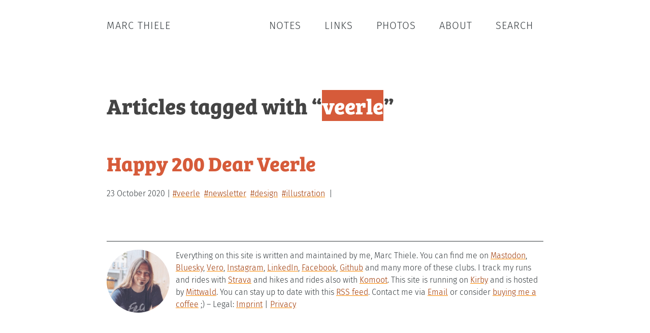

--- FILE ---
content_type: text/html; charset=UTF-8
request_url: https://marcthiele.com/tag:veerle
body_size: 4243
content:
<!DOCTYPE html>
<html lang="en">
<head>
  <meta charset="utf-8" />
  <meta name="viewport" content="width=device-width,initial-scale=1">

    <title>Marc Thiele</title>
  
  <style type="text/css">
  *,:before,:after{box-sizing:border-box;border:0;margin:0;padding:0}article,aside,details,figcaption,figure,footer,header,hgroup,main,nav,section,summary{display:block}ol,ul{list-style:none}@font-face{font-family:BreeSerif;src:url(/assets/fonts/breeserif/697cfe0d-f715-42bf-8c70-b7c339128373.eot?#iefix);src:url(/assets/fonts/breeserif/697cfe0d-f715-42bf-8c70-b7c339128373.eot?#iefix)format("eot"),url(/assets/fonts/breeserif/e57c3da8-a7d5-442f-91d1-1ba3c69d425f.woff2)format("woff2"),url(/assets/fonts/breeserif/eca79b8b-7742-4992-ada5-0e5050d9e1f1.woff)format("woff"),url(/assets/fonts/breeserif/937e89e1-be19-4dc0-b350-495a0622ce24.ttf)format("truetype")}@font-face{font-family:FiraSans;src:url(/assets/fonts/firasans/FiraSans-Light.eot);src:local(Fira Sans Light),url(/assets/fonts/firasans/FiraSans-Light.eot)format("embedded-opentype"),url(/assets/fonts/firasans/FiraSans-Light.woff)format("woff"),url(/assets/fonts/firasans/FiraSans-Light.ttf)format("truetype");font-weight:300;font-style:normal}@font-face{font-family:FiraSans;src:url(/assets/fonts/firasans/FiraSans-LightItalic.eot);src:local(Fira Sans Light Italic),url(/assets/fonts/firasans/FiraSans-LightItalic.eot)format("embedded-opentype"),url(/assets/fonts/firasans/FiraSans-LightItalic.woff)format("woff"),url(/assets/fonts/firasans/FiraSans-LightItalic.ttf)format("truetype");font-weight:300;font-style:italic}@font-face{font-family:FiraSans;src:url(/assets/fonts/firasans/FiraSans-SemiBold.eot);src:local(Fira Sans SemiBold),url(/assets/fonts/firasans/FiraSans-SemiBold.eot)format("embedded-opentype"),url(/assets/fonts/firasans/FiraSans-SemiBold.woff)format("woff"),url(/assets/fonts/firasans/FiraSans-SemiBold.ttf)format("truetype");font-weight:600;font-style:normal}@font-face{font-family:FiraMono;src:url(/assets/fonts/firamono/FiraMono-Regular.eot);src:local(Fira Mono),url(/assets/fonts/firamono/FiraMono-Regular.eot)format("embedded-opentype"),url(/assets/fonts/firamono/FiraMono-Regular.woff)format("woff"),url(/assets/fonts/firamono/FiraMono-Regular.ttf)format("truetype");font-weight:400;font-style:normal}html{-webkit-text-size-adjust:100%;-ms-text-size-adjust:100%;min-height:100%}body{color:#343a3e;background-color:#fff;max-width:45em;margin:0 auto;padding:1em;font-family:FiraSans,Helvetica,sans-serif;font-size:115%;font-style:normal;font-weight:300;line-height:1}main{clear:both;line-height:1.7}strong,b{font-family:FiraSans,Helvetica,sans-serif;font-style:normal;font-weight:600}em,i{font-family:FiraSans,Helvetica,sans-serif;font-style:italic;font-weight:300}del{opacity:.8}@media only screen and (min-width:769px){body{font-size:125%}}a:link,a:visited{color:#9d3500;-webkit-text-decoration:underline #ff8a00;text-decoration:underline #ff8a00;text-decoration-thickness:.2rem}a:hover,a:active{color:#ff8a00;-o-transition:all .3s ease-out;-webkit-text-decoration:underline #ffc400;text-decoration:underline #ffc400;text-decoration-thickness:.15rem;transition:all .3s ease-out}h1 a:link,h1 a:visited,h2 a:link,h2 a:visited{color:#d65b3a;text-decoration:none}h1 a:hover,h1 a:active,h2 a:hover,h2 a:active{color:#9d3500;-o-transition:none;transition:none}.site-header{letter-spacing:1px;text-transform:uppercase;text-align:center;padding:1em 0}.site-header a{color:#343a3e;margin:0;padding:0;text-decoration:none}.site-header a:hover{color:#d65b3a;background:0 0;margin:0;padding:0}@media only screen and (min-width:768px){.site-header{float:left}}.menu{margin-bottom:3em;font-size:90%}.menu ul{float:none;text-align:center}.menu li{float:none;display:inline-block}.menu a{color:#343a3e;letter-spacing:1px;text-transform:uppercase;border-radius:.3em;margin:0;padding:.6em;text-decoration:none;display:block}.menu a:hover{background:#d65b3a;margin:0}.menu a.active{color:#d65b3a;margin:0}.menu a.active:hover{color:#fff;margin:0}@media only screen and (min-width:768px){.menu{float:right;margin-bottom:5em;font-size:100%}.menu ul{float:right}.menu li{display:inline-block}.menu a{padding:1em}}.search-form{padding:1.5em 0 3em;position:relative}input[type=search]::-webkit-search-cancel-button{display:none}.search-form input{appearance:none;background:0 0;border:2px solid #ddd;border-radius:0;width:100%;padding:.5em 1em;font-family:inherit;font-size:1.2em;position:relative}.search-form input:focus{border-color:#d65b3a;outline:0}.search-form:after{content:"";background-image:url(../images/search.svg);background-position:50%;background-repeat:no-repeat;background-size:1.25em 1.25em;width:3em;height:3em;position:absolute;top:1.5em;right:.25em}article{margin-bottom:5em}article header{margin-bottom:1.5em}article footer{clear:both;margin-top:3em}article p,article aside.notice{margin-bottom:1.5em;font-size:1em}article p.prescind{color:#b2babf;text-align:center;margin:1.5em 0;padding:0 2em;font-size:1.5em;font-style:italic;font-weight:300;line-height:1.25em}article p a,article li a,article aside.notice a{font-weight:600}article hr{background:#dddbdb;width:70%;height:1px;margin:3em auto 2.5em}.meta{font-size:.8em}ul.tags li a{font-weight:300}.tags{display:block}.tags li{text-transform:lowercase;margin-right:.25em;display:inline-block}mark{color:#fff;background:#d65b3a}@media only screen and (min-width:769px){.tags{display:inline-block}.tags:before,.tags:after{content:" | "}}h1,h2,h3,h4,h5,h6{color:#444;clear:both;font-family:BreeSerif,Georgia,serif;font-style:normal;font-weight:700;line-height:1.3}h1{margin-bottom:.25em;font-size:2.15em}h2{margin-top:1.5em;margin-bottom:.5em;font-size:2em}h3{margin-top:1em;margin-bottom:.5em;font-size:1.5em}h4{margin-bottom:.5em;font-size:1.2em}h5{margin-bottom:.5em;font-size:1.1em}h6{margin-bottom:.5em;font-size:1em}blockquote{color:#636d75;border-left:3px solid #89949b;margin:0 0 2em 1em;padding:.5em 1em;font-style:italic}blockquote p:last-of-type,.content blockquote ul:last-of-type,.content blockquote ol:last-of-type{margin-bottom:0}a.button{display:inline-block}.content pre{background:#f5f5f5;margin-bottom:2em;padding:2em;overflow:auto}.content code{font-family:FiraMono,Menlo,Courier,monospace;font-size:90%}.content ul{margin:0 0 1.5em 1.1em;list-style:outside}.content ul ul,.content ul ol{margin-bottom:0;margin-left:1.5em}.content ol{margin:0 0 1.5em 1.1em;list-style:decimal}.content ol ul,.content ol ol{margin-bottom:0;margin-left:1.5em}.content dl{margin:0 0 1.5em 1.1em}.content dt{margin-top:1em;font-size:1.1em;font-weight:700}.content table{border-collapse:collapse;border-spacing:0;margin-bottom:2rem}.content table th,.content table td{background-color:#eee;border:2px solid #fff;padding:.5rem 1rem}.content table th{background-color:#ddd}img{max-width:100%;height:auto}article figure{margin-bottom:1em}article figcaption{color:#89949b;margin-top:.25em;font-size:.8em;font-style:italic}figure.img-half-left{float:left;width:47%;margin-bottom:0;margin-right:1em}figure.img-half-right{float:right;width:47%;margin-bottom:0;margin-left:1em}figure.img-half-left img,figure.img-half-right img{width:100%}figure.img-small-left{float:left;width:20%;margin:.5em 1em 1em 0}figure.img-small-right{float:right;width:20%;margin:.5em 1em 1em 0}figure.img-small-round-left{float:left;border-radius:50%;width:20%;margin:.5em 1em 5em 0}figure.img-small-round-right{float:right;border-radius:50%;width:20%;margin:.5em 1em 5em 0}figure.img-small-round-right img,figure.img-small-round-left img{border:1px solid #b2babf;border-radius:50%}figure.img-light-background img{border:1px solid #c0c6ca}.img-gallery-two,.img-gallery-four{width:100%;margin:0}.img-gallery-two figure,.img-gallery-four figure{width:48.66%;margin:0 2.66% 0 0;display:inline-block}.img-gallery-four figure img{width:100%}.img-gallery-two figure:nth-child(2n),.img-gallery-four figure:nth-child(2n){margin:0}.img-bordered img{border:1px solid #ddd}article figure.local-video{max-width:100%}article figure.local-video video{width:100%}@media only screen and (min-width:769px){article figure,article figure.video,article figure.local-video,.img-gallery-two,.img-gallery-four{width:calc(100% + 10rem);margin:0 0 1.5em -5rem}.img-gallery-four figure:nth-child(2n){margin:0 2.66% 0 0}.img-gallery-two figure,.img-gallery-four figure{max-width:23%;margin:0 2.66% 0 0;display:inline-block}.img-gallery-four figure{max-width:23%}.img-gallery-two figure{max-width:48.66%}.img-gallery-four figure:last-child{margin:0}}.video{height:auto;padding-bottom:56.25%;position:relative;overflow:hidden}.video iframe{width:100%;height:100%;position:absolute;top:0;left:0}.pagination{margin:3em 0 0}.pagination .prev{float:left}.pagination .next{float:right}.site-footer{border-top:1px solid #343a3e;width:100%;margin-top:5em;padding:1em 0;font-size:.8em;line-height:1.5}.u-photo{text-align:center;float:left;border-radius:50%;width:7.75em;height:7.75em;margin-right:1.5em}.p-note{display:none}@media only screen and (min-width:769px){.u-photo{float:left;width:7.75em;height:7.75em;margin-right:.75em}}#kommentform{grid-gap:1em .5em;font-family:FiraSans,Helvetica,sans-serif;font-style:normal}input,select,textarea{color:#343a3e;border:1px solid #343a3e;border-radius:.375em;width:100%;padding:.5em;font-family:FiraSans,Helvetica,sans-serif;font-size:.8em;font-style:normal;font-weight:300;line-height:1}#kommentform label{font-weight:700}#kommentform input:focus,#kommentform input:focus-visible,#kommentform textarea:focus,#kommentform textarea:focus-visible{border:1px solid #9d3500!important}#kommentform .button{cursor:pointer;color:#f5f5f5;background-color:#9d3500;border:none;border-radius:.375em;font-size:1em;display:inline-block}#kommentform .button:hover,#kommentform .button:active{color:#343a3e;-o-transition:all .3s ease-out;background-color:#ff8a00;transition:all .3s ease-out}label.comment{font-size:1.2em}.komment-privacy{line-height:1.4}.cf:after{content:"";clear:both;display:table}.vh{clip:rect(0 0 0 0);border:0;width:1px;height:1px;margin:-1px;padding:0;position:absolute;overflow:hidden}::selection{color:#fff;background:#d65b3a}  </style>

  <!-- Icons -->
  <link rel="icon" href="https://marcthiele.com/assets/images/favicon.ico" />
  <link rel="apple-touch-icon" href="https://marcthiele.com/assets/images/apple-icon.png" />
  <meta name="apple-mobile-web-app-title" content="Marc Thiele">
  <link rel="alternate" type="application/rss+xml" href="https://marcthiele.com/feed-all" title="Feed" />

  <!-- Search Engine -->
  <meta name="description" content="This is the website of Marc Thiele, founder and organiser of beyond tellerrand and co-founder of Smashing Conference." />
  <meta name="image" content="https://marcthiele.com/assets/images/banners/1200x630-og-banner.jpg" />

  <!-- Schema.org for Google -->
  <meta itemprop="name" content="Website of Marc Thiele – Founder and creator of beyond tellerand and co-founder of Smashing Conference">
  <meta itemprop="description" content="This is the website of Marc Thiele, founder and organiser of beyond tellerrand and co-founder of Smashing Conference." />
  <meta itemprop="image" content="https://marcthiele.com/assets/images/banners/1200x630-og-banner.jpg" />

  <!-- Open Graph general -->
  <meta property="og:title" content="Welcome on the Website of Marc Thiele" />
  <meta property="og:description" content="This is the website of Marc Thiele, founder and organiser of beyond tellerrand and co-founder of Smashing Conference." />
  <meta property="og:image" content="https://marcthiele.com/assets/images/banners/1200x630-og-banner.jpg" />
  <meta property="og:url" content="https://beyondtellerrand.com" />
  <meta property="og:site_name" content="beyond tellerrand Events" />
  <meta property="og:type" content="website" />
  <meta property="fb:admins" content="564938915" />
  <meta property="fb:app_id" content="191558714348" />

  <!-- Analytics -->
  <script defer data-domain="marcthiele.com" src="https://plausible.io/js/script.js"></script>

</head>
<body>

  <header class="site-header" role="banner">
    <a href="https://marcthiele.com">Marc Thiele</a>
  </header><nav class="menu cf" role="navigation">
  <ul class="cf">
        <li><a href="https://marcthiele.com/notes">Notes</a></li>
        <li><a href="https://marcthiele.com/links">Links</a></li>
        <li><a href="https://marcthiele.com/photos">Photos</a></li>
        <li><a href="https://marcthiele.com/about">About</a></li>
        <li><a href="https://marcthiele.com/search">Search</a></li>
      </ul>
</nav>

<main role="main">

    <h1 class="result">Articles tagged with “<mark>veerle</mark>”</h1>

<ul class="results">
    <li>
    <h2><a href="https://marcthiele.com/notes/happy-200-to-veerle">Happy 200 Dear Veerle</a></h2>
    <div class="meta">
      <time datetime="2020-10-23T12:55:00+02:00">23 October 2020</time>
            <ul class="tags">
                <li><a href="https://marcthiele.com/tag:veerle">#veerle</a></li>
                <li><a href="https://marcthiele.com/tag:newsletter">#newsletter</a></li>
                <li><a href="https://marcthiele.com/tag:design">#design</a></li>
                <li><a href="https://marcthiele.com/tag:illustration">#illustration</a></li>
              </ul>
          </div>
  </li>
  </ul>
  
</main>

  <footer class="site-footer h-card" role="contentinfo">
  	<img class="u-photo" alt="Photo of a smiling Marc Thiele" src="https://marcthiele.com/assets/avatars/marcthiele.jpg" />
    <p class="p-note">Founder of beyond tellerrand, Co-Founder of Smashing Conference. Hobby photographer and coffee lover.</p>
    <p>Everything on this site is written and maintained by me, Marc Thiele. You can find me on <a class="u-url" href="https://mastodon.social/@marcthiele" rel="me">Mastodon</a>, <a class="u-url" href="https://bsky.app/profile/marcthiele.com" rel="me">Bluesky</a>, <a class="u-url" href="https://vero.co/marcthiele" rel="me">Vero</a>, <a class="u-url" href="https://instagram.com/marcthiele" rel="me">Instagram</a>, <a class="u-url" href="https://linkedin.com/in/marcthiele">LinkedIn</a>, <a class="u-url" href="https://facebook.com/marcthiele">Facebook</a>, <a class="u-url" href="https://github.com/marcthiele/" rel="me">Github</a> and many more of these clubs. I track my runs and rides with <a href="https://strava.com/athletes/50663403">Strava</a> and hikes and rides also with <a href="https://www.komoot.de/user/787655966478">Komoot</a>. This site is running on <a href="https://getkirby.com">Kirby</a> and is hosted by <a href="https://mittwald.de">Mittwald</a>. You can stay up to date with this <a href="https://marcthiele.com/feed-all">RSS feed</a>. Contact me via <a class="u-email" href="mailto:&#x68;&#101;&#108;&#x6c;&#111;&#64;&#109;&#97;&#114;&#99;&#116;&#x68;&#x69;&#x65;&#x6c;&#101;&#x2e;&#99;&#x6f;&#x6d;">Email</a> or consider <a href="https://www.buymeacoffee.com/marcthiele">buying me a coffee</a> ;) – Legal: <a href="https://marcthiele.com/imprint">Imprint</a> | <a href="https://marcthiele.com/privacy">Privacy</a></p>  </footer>

</body>
</html>
